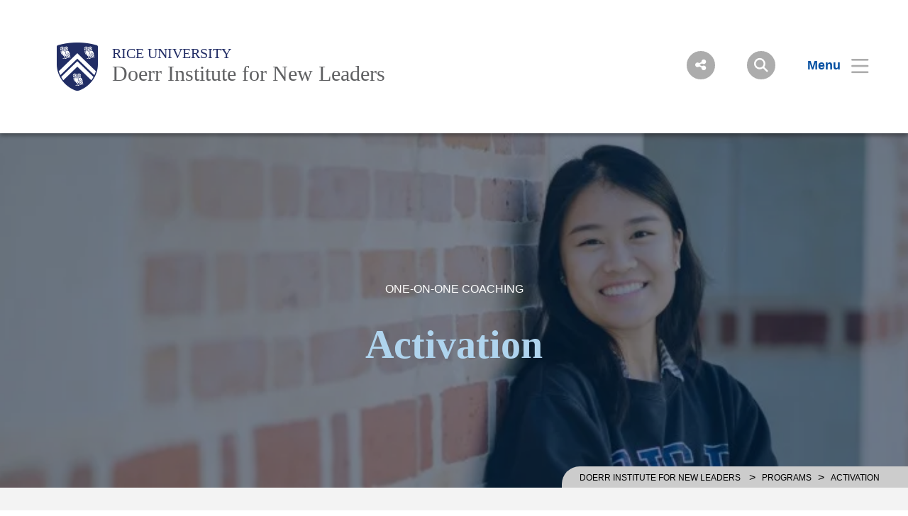

--- FILE ---
content_type: text/html; charset=UTF-8
request_url: https://doerr.rice.edu/programs/activation
body_size: 8722
content:
<!DOCTYPE html>
<html lang="en" dir="ltr" prefix="content: http://purl.org/rss/1.0/modules/content/  dc: http://purl.org/dc/terms/  foaf: http://xmlns.com/foaf/0.1/  og: http://ogp.me/ns#  rdfs: http://www.w3.org/2000/01/rdf-schema#  schema: http://schema.org/  sioc: http://rdfs.org/sioc/ns#  sioct: http://rdfs.org/sioc/types#  skos: http://www.w3.org/2004/02/skos/core#  xsd: http://www.w3.org/2001/XMLSchema# ">
  <head>
    <meta charset="utf-8" />
<meta name="description" content="Identify and reach your individualized goals through one-on-one coaching" />
<link rel="canonical" href="https://doerr.rice.edu/programs/activation" />
<link rel="shortlink" href="https://doerr.rice.edu/programs/activation" />
<meta property="og:site_name" content="DOERR | Rice University" />
<meta property="og:url" content="https://doerr.rice.edu/programs/activation" />
<meta property="og:title" content="Activation" />
<meta property="og:description" content="Identify and reach your individualized goals through one-on-one coaching" />
<meta property="og:image" content="https://doerr.rice.edu/sites/g/files/bxs3016/files/2020-05/20180420_doerr_0853.jpg" />
<meta property="og:image:url" content="https://doerr.rice.edu/sites/g/files/bxs3016/files/2020-05/20180420_doerr_0853.jpg" />
<meta property="og:image:secure_url" content="https://doerr.rice.edu/sites/g/files/bxs3016/files/2020-05/20180420_doerr_0853.jpg" />
<meta name="twitter:description" content="Identify and reach your individualized goals through one-on-one coaching" />
<meta name="google-site-verification" content="-5Kk0NsKqzujxs9iKveOdtUPqjKDx0X-lWe7daELsHg" />
<meta name="Generator" content="Drupal 10 (https://www.drupal.org)" />
<meta name="MobileOptimized" content="width" />
<meta name="HandheldFriendly" content="true" />
<meta name="viewport" content="width=device-width, initial-scale=1.0" />
<link rel="icon" href="/sites/g/files/bxs3016/files/favicon.ico" type="image/vnd.microsoft.icon" />
<script>window.a2a_config=window.a2a_config||{};a2a_config.callbacks=[];a2a_config.overlays=[];a2a_config.templates={};</script>

    <title>Activation | DOERR | Rice University</title>
      <link rel="preload" href="https://staticws.b-cdn.net/assets/fonts/TrajanPro/TrajanPro-Regular.woff2" as="font" type="font/woff2" crossorigin>
      <link rel="preload" href="https://staticws.b-cdn.net/assets/fonts/Copernicus/Copernicus Book/Book.woff2" as="font" type="font/woff2" crossorigin>
      <link rel="preload" href="https://staticws.b-cdn.net/assets/fonts/Mallory/Mallory Book/Book.woff2" as="font" type="font/woff2" crossorigin>
      <link rel="preload" href="https://staticws.b-cdn.net/assets/fonts/Copernicus/Copernicus Bold/Bold.woff2" as="font" type="font/woff2" crossorigin>
      <link rel="preload" href="https://staticws.b-cdn.net/assets/fonts/Mallory/Mallory Bold/Bold.woff2" as="font" type="font/woff2" crossorigin>
      <link rel="stylesheet" media="all" href="/sites/g/files/bxs3016/files/css/css_5OV4HUUTRW3VufoLr2xG7kqVtwkOUBCatpxgjsgFv48.css?delta=0&amp;language=en&amp;theme=adm_rice&amp;include=eJw9y0EOgCAMBdELEXskUmk1jdBPoAu5vQuNu5dJhkUC7Iv4w3YMeCSWlocVpbNi55rKpWKBkbkUDDE4_XoXdUlzzdBGO09NAdSwnoNvONqiaa1XzV9_AEw_MAM" />
<link rel="stylesheet" media="all" href="https://kit.fontawesome.com/c22e70c3df.css" />
<link rel="stylesheet" media="all" href="https://cdn.jsdelivr.net/npm/@accessible360/accessible-slick@1.0.1/slick/slick.min.css" />
<link rel="stylesheet" media="all" href="https://cdn.jsdelivr.net/npm/@accessible360/accessible-slick@1.0.1/slick/accessible-slick-theme.min.css" />
<link rel="stylesheet" media="all" href="https://cdn.jsdelivr.net/npm/@fancyapps/fancybox@3.5.7/dist/jquery.fancybox.min.css" />
<link rel="stylesheet" media="all" href="https://cdn.jsdelivr.net/npm/plyr@3.7.2/dist/plyr.css" />
<link rel="stylesheet" media="all" href="/themes/custom/adm_rice/assets/css/app.css" />
<link rel="stylesheet" media="all" href="/themes/custom/adm_rice/assets/css/extra.css" />

    <script type="application/json" data-drupal-selector="drupal-settings-json">{"path":{"baseUrl":"\/","pathPrefix":"","currentPath":"node\/656","currentPathIsAdmin":false,"isFront":false,"currentLanguage":"en"},"pluralDelimiter":"\u0003","suppressDeprecationErrors":true,"ajaxPageState":{"libraries":"eJxdi1EOwyAMQy-EmiOhlKSIjeAK8lFu306dJq0_lv1ss4iD2yT-mmXraB5YLPaSlHLFyjWkt0px9MgpoUtBo5-7L9okZCBXjc6Z8iXPvPCLj39oYczharTy0OBA9bJf3YEGmzSK7Z_tzU_aWkO8","theme":"adm_rice","theme_token":null},"ajaxTrustedUrl":[],"gtag":{"tagId":"","consentMode":false,"otherIds":[],"events":[],"additionalConfigInfo":[]},"gtm":{"tagId":null,"settings":{"data_layer":"dataLayer","include_classes":false,"allowlist_classes":"google\nnonGooglePixels\nnonGoogleScripts\nnonGoogleIframes","blocklist_classes":"customScripts\ncustomPixels","include_environment":false,"environment_id":"","environment_token":""},"tagIds":["GTM-MK9VC83"]},"ckeditorAccordion":{"accordionStyle":{"collapseAll":1,"keepRowsOpen":null,"animateAccordionOpenAndClose":1,"openTabsWithHash":1,"allowHtmlInTitles":0}},"user":{"uid":0,"permissionsHash":"1afeb1232609ddb4cd6d3df10d60aa94c67972c9d0f713bbd7ab70436fd4c403"}}</script>
<script src="/sites/g/files/bxs3016/files/js/js_7CShLR13vnh59N8WyFFGg5LTCMjZj3VAwAPQI3A95sg.js?scope=header&amp;delta=0&amp;language=en&amp;theme=adm_rice&amp;include=eJxdi0EKgDAMBD9UzJPKmsRQbRsoOejvFRRBL8PMwkIkHP0gPDItw3skSMujsJJVn1ETbyolfGQw-5DinV67L9olmbtVzQEju_DvCSv279hOvb4x6Q"></script>
<script src="https://cdn.jsdelivr.net/npm/@accessible360/accessible-slick@1.0.1/slick/slick.min.js"></script>
<script src="https://cdn.jsdelivr.net/npm/focus-visible@5.2.0/dist/focus-visible.min.js"></script>
<script src="https://cdn.jsdelivr.net/npm/@fancyapps/fancybox@3.5.7/dist/jquery.fancybox.min.js"></script>
<script src="https://cdn.jsdelivr.net/npm/selectric@1.13.0/public/jquery.selectric.min.js"></script>
<script src="https://cdn.jsdelivr.net/npm/plyr@3.7.2/dist/plyr.polyfilled.min.js"></script>
<script src="/themes/custom/adm_rice/assets/js/app.js?v=10.5.3" async></script>
<script src="/sites/g/files/bxs3016/files/js/js_u4JDIH-fxH2VZTHqLI1yhaMKOaCBYJQHcZwFhwHuIak.js?scope=header&amp;delta=7&amp;language=en&amp;theme=adm_rice&amp;include=eJxdi0EKgDAMBD9UzJPKmsRQbRsoOejvFRRBL8PMwkIkHP0gPDItw3skSMujsJJVn1ETbyolfGQw-5DinV67L9olmbtVzQEju_DvCSv279hOvb4x6Q"></script>
<script src="/themes/custom/adm_rice/assets/js/extras.js?v=10.5.3" defer></script>
<script src="/modules/contrib/google_tag/js/gtag.js?t4kddr"></script>
<script src="/modules/contrib/google_tag/js/gtm.js?t4kddr"></script>

        </head>
  <body class="path-node page-node-type-page">
    <a href="#main-content" class="visually-hidden skip-to-content">
      Skip to main content
    </a>
    <noscript><iframe src="https://www.googletagmanager.com/ns.html?id=GTM-MK9VC83"
                  height="0" width="0" style="display:none;visibility:hidden"></iframe></noscript>

      <div class="dialog-off-canvas-main-canvas" data-off-canvas-main-canvas>
      <header class="header">
  	<div class="header__content content-mobile">
  		<div id="block-headercustomcss">
  
    
      
  <div>
    <div class="visually-hidden">Body</div>
              <div><style type="text/css">
  /* Sitewide Header Custom CSS - DO NOT DELETE */
  /*** WARNING: DO NOT EDIT UNLESS APPROVED BY 
    WEB DEVELOPMENT + DIGITAL STRATEGY,
    OFFICE OF PUBLIC AFFAIRS, RICE UNIVERSITY ***/

  /* RICE BRAND COLOR PALETTE - DO NOT EDIT OR DELETE */
  /* See brand.rice.edu for more guidance on 2024 Rice brand guidelines. */
  :root {
    --uni-blue: #00205b;
    --uni-gray: #7c7e7f;
    --light-blue-gray: #adc7dc;
    --light-gray: #e0e2e6;
    --bright-blue: #9fddf9;
    --medium-blue: #4d9ad4;
    --rich-blue: #0a509e;
    --midnight-blue: #13133e;
    --dark-gray: #44474f;
    --dark-blue-gray: #303b61;
    --warm-yellow: #e9a139;
    --brick-red: #c04829;
    --burgundy: #68132e;
    --shadow-purple: #362e52;
    --leaf-emerald: #005b50;
    --tree-green: #00432c;
    --grass-green: #359245;
    --bright-green: #a5c151;

    /* CUSTOM */
    --accent-dark-green: #697e2f;
    --alt-bright-green: #9caf60;
    --accent-bright-green: #a4c055;
    --active-bright-green: #a5c155;
    --accent-mauve: #79747e;
    --font-baby-blue: #afd4ee;
    --accent-light-blue: #cfeefc;
    --font-black: #222;
    --off-white: #f7f7f7;
    --border-light-gray: #ccc;
    --bright-orange: #ff5225;
  }

  /* Toolbar Admin */
  #toolbar-administration .toolbar-tab a {
    font-size: small;
  }
  .dialog-off-canvas-main-canvas {
    overflow: hidden;
  }

  /* Video */
  .video-embed-field-responsive-video {
    margin-bottom: 2rem !important;
  }
  .video,
  .video-embed {
    width: 100%;
    position: relative;
    padding: 0 0 1.5rem;
  }
  /* iFrame */
  iframe,
  .ckeditor iframe,
  .page-body__content iframe {
    max-width: 100%;
    aspect-ratio: 16 / 9;
    position: relative;
    min-height: auto;
    height: -webkit-fill-available !important;
    margin: 0 auto;
    padding: 0;
    border-radius: 1rem;
  }

  #helpful-links .grid-3 .col h1 strong {
    color: var(--accent-bright-green);
  }

  /* Accordion */
  .ckeditor-accordion-container > dl dd {
    padding: 25px 25px 0px;
  }
  .ckeditor-accordion-container > dl dt > a:hover {
    background-color: #44474f;
  }
  .ckeditor-accordion-container > dl dt > a {
    padding: 20px 15px 20px 50px;
    background-color: #0a509e;
    border-bottom: 1px solid #303b61;
    font-size: 20px;
  }
  .ckeditor ol,
  .ckeditor ul,
  .page-body__content ol,
  .page-body__content ul {
    padding-bottom: 1.5rem;
  }

  .ckeditor ol li,
  .ckeditor ul li,
  .page-body__content ol li,
  .page-body__content ul li {
    font-size: 20px;
    line-height: 1.25;
  }

  .ckeditor-accordion-container {
    margin-bottom: 1rem;
  }
  /* New Table */

  table {
    border: 1px solid #ccc;
    border-collapse: collapse;
    margin: 1rem 0 2rem;
    padding: 0;
    width: 100%;
    table-layout: fixed;
    font-family: "MalloryBook";
  }

  table caption {
    font-size: 1.5em;
    margin: 0.5em 0 0.75em;
  }

  table tr {
    background-color: #f8f8f8;
    border: 1px solid #ddd;
    padding: 0.35em;
  }

  table th,
  table td {
    padding: 0.625em;
    text-align: left;
    font-size: 1.125rem;
    vertical-align: top;
  }

  table th {
    font-size: 0.9rem;
    letter-spacing: 0.25em;
    padding: 1rem;
    text-transform: uppercase;
    color: #fff;
    background-color: #44474f;
  }
  table tbody tr:nth-of-type(odd) {
    background-color: #ffffff;
  }

  table tbody tr:nth-of-type(even) {
    background-color: rgba(224, 226, 230, 0.3);
  }

  @media screen and (max-width: 600px) {
    table {
      border: 0;
    }

    table caption {
      font-size: 1.3em;
    }

    table thead {
      border: none;
      clip: rect(0 0 0 0);
      height: 1px;
      margin: -1px;
      overflow: hidden;
      padding: 0;
      position: absolute;
      width: 1px;
    }

    table tr {
      border-bottom: 3px solid #ddd;
      display: block;
      margin-bottom: 0.625em;
    }

    table td {
      border-bottom: 1px solid #ddd;
      display: block;
      font-size: 0.85rem;
      text-align: right;
    }

    table td::before {
      /*
          * aria-label has no advantage, it won't be read inside a table
          content: attr(aria-label);
          */
      content: attr(data-label);
      float: left;
      font-weight: bold;
      text-transform: uppercase;
      padding: 5px;
      margin-right: 5px;
      background-color: #44474f;
      color: #fff;
    }

    table td:last-child {
      border-bottom: 0;
    }
  }

  /* Breadcrumbs */
  nav.breadcrumbs {
    padding: 4px 40px 4px 25px;
    background-color: #ccc;
    border-radius: 25px 0 0 0;
  }
  nav.breadcrumbs a {
    color: #000;
  }
  nav.breadcrumbs span,
  nav.breadcrumbs span:not(.separator):last-of-type {
    color: #000;
  }
  /* Titles (Headers) */
  .page-body__content h1 {
    font-size: 2.75rem;
    margin-bottom: 1rem;
    font-family: CopernicusMedium, serif;
    color: #00205b;
  }
  .page-body__content h2 {
    font-size: 2.25rem;
    margin-bottom: 1rem;
    font-family: CopernicusMedium, serif;
    color: #0a509e;
  }
  .page-body__content h3 {
    font-size: 2rem;
    margin-bottom: 0.75rem;
    font-family: CopernicusMedium, serif;
    color: #00205b;
  }
  .page-body__content h4 {
    font-size: 1.75rem;
    margin-bottom: 0.75rem;
    font-family: CopernicusMedium, serif;
    color: #0a509e;
  }
  .page-body__content h5 {
    font-size: 1.5rem;
    margin-bottom: 0.5rem;
    font-family: CopernicusMedium, serif;
    color: #00205b;
  }
  .page-body__content h6 {
    font-size: 1.25rem;
    margin-bottom: 0.5rem;
    font-family: CopernicusMedium, serif;
    color: #0a509e;
  }
  .article__body h1 {
    font-size: 2.75rem;
    margin-bottom: 1rem;
    font-family: CopernicusMedium, serif;
    color: #00205b;
  }
  .article__body h2 {
    font-size: 2.25rem;
    margin-bottom: 1rem;
    font-family: CopernicusMedium, serif;
    color: #0a509e;
  }
  .article__body h3 {
    font-size: 2rem;
    margin-bottom: 0.75rem;
    font-family: CopernicusMedium, serif;
    color: #00205b;
  }
  .article__body h4 {
    font-size: 1.75rem;
    margin-bottom: 0.75rem;
    font-family: CopernicusMedium, serif;
    color: #0a509e;
  }
  .article__body h5 {
    font-size: 1.5rem;
    margin-bottom: 0.5rem;
    font-family: CopernicusMedium, serif;
    color: #00205b;
  }
  .article__body h6 {
    font-size: 1.25rem;
    margin-bottom: 0.5rem;
    font-family: CopernicusMedium, serif;
    color: #0a509e;
  }

  .page-body__content p {
    padding-bottom: 1em;
  }

  .menu--items {
    top: 12em !important;
  }

  .menu__sub-toggle {
    padding: 0.5em 0 0 0 !important;
  }

  .button__text {
    font-size: 1.25em;
    font-weight: 600;
  }

  .alert {
    padding: 0.75em;
  }

  form.webform-submission-form label {
    margin-right: 1em;
  }

  form.webform-submission-form {
    padding-top: 0;
  }

  .webform-confirmation__message {
    padding: 4em 2em;
    font-size: 1.5em;
  }

  .h1,
  h1 {
    line-height: 1.5;
  }

  .call-to-action:after,
  a.call-to-action:after,
  a.call-to-action:link:after,
  a.call-to-action:visited:after {
    content: "\f061";
    font-family: fontawesome;
    margin-left: 0.5em;
    color: #f16d0e;
    font-weight: bold;
  }
  a.call-to-action,
  a.call-to-action:link,
  a.call-to-action {
    font-size: 2.5rem;
    color: #f16d0e;
    font-weight: bold;
  }
  h3.call-to-action-h3 {
    line-height: 0;
  }
  h3 > a,
  h3 > a:hover,
  h3 > a:visited {
    font-size: 2.5rem !important;
    color: #f16d0e !important;
    font-weight: bold !important;
  }
  h3 {
    font-size: 2.5rem;
  }
  #block-studentgainvideo > h2 {
    text-align: center !important;
    font-size: 3rem;
    font-family: "CopernicusBook", serif;
    color: #555;
    font-weight: bold;
  }
  a.menu__item.active {
    color: #ed8928;
  }
  .mb-5 {
    margin-top: 2% !important;
    margin-bottom: 2% !important;
  }
  .h2,
  h2 {
    margin: 0;
    font-family: CopernicusBook, serif;
    font-size: 3.5rem;
    line-height: 1.1875;
  }
  .call-to-action-small:after,
  a.call-to-action-small:after,
  a.call-to-action-small:link:after,
  a.call-to-action-small:visited:after {
    content: "\f061";
    font-family: fontawesome;
    margin-left: 0.5em;
    color: #f16d0e;
    font-weight: bold;
    text-decoration: none;
  }
  a.call-to-action-small,
  a.call-to-action-small:link,
  a.call-to-action-small {
    font-size: 1.25rem;
    color: #f16d0e;
    font-weight: bold;
    text-decoration: none;
  }
  h3.call-to-action-h3 {
    line-height: 0;
  }
  h3 > a.call-to-action-small,
  h3 > a.call-to-action-small:hover,
  h3 > a.call-to-action-small:visited {
    font-size: 1.25rem !important;
    color: #f16d0e !important;
    font-weight: bold !important;
    text-decoration: none;
  }
  .three-col-text p {
    padding-top: 1em;
  }

  .article__author-contact .center-items {
    justify-content: left;
    padding-left: 0;
  }
  .article__author-address.col {
    padding-left: 0.5em;
  }
</style>
<script>
  var elements = document.getElementsByTagName("a");
  for (var i = 0; i < elements.length; i++) {
    if (elements[i].className == "menu__item") {
      if (window.location.href == elements[i].href) {
        elements[i].classList.add("active");
      }
    }
  }
</script>
</div>
          </div>

  </div><div id="block-headercustomcssbuttons">
  
    
      
  <div>
    <div class="visually-hidden">Body</div>
              <div><style type="text/css">
  .page-body__content a.apply {
    border: 2px solid #ffffff;
    background-color: #f16d0e;
    color: #ffffff;
    padding: 1em 1.25em;
    text-decoration: none;
    text-transform: uppercase;
    border-radius: 8px;
    font-size: 24px;
    cursor: pointer;
    text-align: center;
    font-weight: bold;
  }

  .page-body__content a.apply:hover {
    background-color: #ffffff;
    color: #f16d0e;
    font-weight: bold;
    border: 2px solid #f16d0e;
  }

  .page-body__content a.apply:active {
    background-color: #f16d0e;
    color: #ffffff;
    font-weight: bold;
    border: 2px solid #f16d0e;
  }

  .page-body__content a.apply:visited {
    border: 2px solid #f16d0e;
    background-color: #f16d0e;
    color: #ffffff;
    font-weight: bold;
  }
  /*blue*/
  .page-body__content a.apply-blue {
    border: 2px solid #ffffff;
    background-color: var(--rich-blue);
    color: #ffffff;
    padding: 1rem 1.25rem;
    text-decoration: none;
    text-transform: capitalize;
    border-radius: 8px;
    font-size: 1.0625em;
    cursor: pointer;
    text-align: center;
    font-weight: bold;
    letter-spacing: 0.025em;
  }

  .page-body__content a.apply-blue:hover {
    background-color: #ffffff;
    color: var(--rich-blue);
    font-weight: bold;
    border: 2px solid var(--rich-blue);
  }

  .page-body__content a.apply-blue:active {
    background-color: var(--rich-blue);
    color: #ffffff;
    font-weight: bold;
    border: 2px solid var(--rich-blue);
  }

  .page-body__content a.apply-blue:visited {
    border: 2px solid var(--rich-blue);
    background-color: var(--rich-blue);
    color: #ffffff;
    font-weight: bold;
  }
  /*green*/
  .page-body__content a.apply-green {
    border: 2px solid #ffffff;
    background-color: var(--accent-bright-green);
    color: #ffffff;
    padding: 1rem 1.25rem;
    text-decoration: none;
    text-transform: capitalize;
    border-radius: 8px;
    font-size: 1.0625em;
    cursor: pointer;
    text-align: center;
    font-weight: bold;
    letter-spacing: 0.025em;
  }

  .page-body__content a.apply-green:hover {
    background-color: #ffffff;
    color: var(--accent-bright-green);
    font-weight: bold;
    border: 2px solid var(--accent-bright-green);
  }

  .page-body__content a.apply-green:active {
    background-color: var(--accent-bright-green);
    color: #ffffff;
    font-weight: bold;
    border: 2px solid var(--accent-bright-green);
  }

  .page-body__content a.apply-green:visited {
    border: 2px solid var(--accent-bright-green);
    background-color: var(--accent-bright-green);
    color: #ffffff;
    font-weight: bold;
  }

  .link-card {
    position: relative;
    min-height: 175px;
    width: 100%;
    text-align: center;
  }
</style>
</div>
          </div>

  </div>              <div class="fl logo-container">
          <figure class="lockup">

        
        <a class="inline-block" href="https://www.rice.edu" title="Rice University Shield"><img class="lockup__image" src="/sites/g/files/bxs3016/files/2019-08/Shield.png" alt="Shield"></a>

        <div class="lockup__text">

                    
                    
                    
          <a class="lockup__parent" href="https://www.rice.edu" >Rice University</a>

          <a class="lockup__child1" href="/" >Doerr Institute for New Leaders</a>
                  </div>
      </figure>
        </div>
      
<div class="fr menu-box">
  <nav class="menu menu--header">
    <button id="share-button" class="menu__share-btn menu__item button button--round button--small share-fade" title="Social Menu" >
       <i class="button__icon button__icon--center icon icon-social"></i>
    </button>
    <div class="menu__share">
      <a href="https://www.linkedin.com/company/doerrinstitute" class="button__icon-row icon icon-linkdin" tabindex="-1" title="Linked In"></a>      <a href="https://www.facebook.com/doerrinstitute/" class="button__icon-row icon icon-fb" tabindex="-1" title="Facebook"></a>      <a href="https://www.youtube.com/riceuniversity" class="button__icon-row icon icon-yt" tabindex="-1" title="YouTube"></a>      <a href="https://twitter.com/doerrinstitute?lang=en" class="button__icon-row icon icon-twitter" tabindex="-1" title="Twitter"></a>      <a href="https://www.instagram.com/doerrinstitute/?hl=en" class="button__icon-row icon icon-instagram" tabindex="-1" title="Instagram"></a>          </div>
    <button id="search-button" class="menu__search-btn menu__item button button--round button--round button--small share-fade" title="Search">
      <i class="button__icon button__icon--center icon icon-search"></i>
    </button>
    <!--a id="login-button" class="share-fade menu__item button button--inline" title="Login">
      <span class="button__text hide@s">Login</span><i class="icon icon-login"></i>
    </a-->
    <button id="menu-button" class="hide@m menu__item button button--inline menu-button menu-end" title="Menu" aria-expanded="false" aria-label="Open Menu" aria-controls="site-nav">
      <span class="button__text">Menu</span><i class="icon icon-menu" aria-hidden="true"></i>
    </button>
    <div class="inline@m hide menu--mobile-icon tar">
      <button id="menu-button-mobile" class="menu__item button menu-button" title="Mobile Menu">
        <i class="icon icon-menu"></i>
      </button>
      <button id="close-button-mobile" class="menu__item hideim button close-button menu__close-button-mobile" title="Close">
        <i class="icon icon-close"></i>
      </button>
    </div>
  </nav>
</div>
<div class="menu__search">
  <div class="search hidden-sm">
    <form action="https://search.rice.edu" name="gs" method="get">
      <label class="hidden" for="p">Search Form</label>
      <input class="search-box" name="q" type="text" id="p" title="search engine" aria-label="Search Terms" size="20" maxlength="255" placeholder="Search..." tabindex="-1">
      <button title="Search" class="search-button" type="submit" name="tab" value="Search" tabindex="-1"></button>
      <button id="search-close" class="search-close-button" type="button" tabindex="-1"></button>
    </form>
  </div>
</div>

<nav role="navigation" aria-labelledby="block-mainnav-menu" id="block-mainnav">
            
  <h2 class="visually-hidden" id="block-mainnav-menu">Main Nav</h2>
  

        

<div class="menu--nav">
  <script>
   (function() {
     var cx = '014332935913219502104:djq0abwo2eq';
     var gcse = document.createElement('script');
     gcse.type = 'text/javascript';
     gcse.async = true;
     gcse.src = 'https://cse.google.com/cse.js?cx=' + cx;
     var s = document.getElementsByTagName('script')[0];
     s.parentNode.insertBefore(gcse, s);
   })();
</script>
<gcse:searchresults-only></gcse:searchresults-only>

  <div class="menu--items" aria-hidden="false">
    <button class="menu__back hide@m">&lt; back</button>
                      <ul region="header" class="menu--main">
                            <li class="menu menu__sub-toggle">
                          <button aria-expanded="false" tabindex="-1">About</button>
                                                  <ul class="menu--sub hide@m">
                            <li class="menu__sub-items">
                                <a href="/about" tabindex="-1" data-drupal-link-system-path="node/481">Our Mission</a>
                    </li>
                                      <li class="menu__sub-items"><button class="arrow" tabindex="-1">Our Team</button>
                      <ul class="menu__bottom" tabindex="-1">
                  <li class="menu__bottom-items">
                        <a href="/studentambassadors" tabindex="-1" data-drupal-link-system-path="node/576">Student Ambassadors</a>
                    </li>
                  <li class="menu__bottom-items">
                        <a href="/people/staff" tabindex="-1" data-drupal-link-system-path="node/556">Rice Staff</a>
                    </li>
                  <li class="menu__bottom-items">
                        <a href="/people/fellows" tabindex="-1" data-drupal-link-system-path="node/671">Fellows</a>
                    </li>
                  <li class="menu__bottom-items">
                        <a href="/people/faculty-advisory-board" tabindex="-1" data-drupal-link-system-path="node/591">Faculty Advisory Board</a>
                    </li>
                  <li class="menu__bottom-items">
                        <a href="/people/external-board" tabindex="-1" data-drupal-link-system-path="node/561">External Board</a>
                    </li>
                  <li class="menu__bottom-items">
                        <a href="https://ricedoerr.az1.qualtrics.com/jfe/form/SV_8AoH1zB4VFUBArj" target="_blank" tabindex="-1">Apply to Be a Doerr Coach</a>
                    </li>
              </ul>
    
          </li>
                                      <li class="menu__sub-items">
                                <a href="/contact" tabindex="-1" data-drupal-link-system-path="node/736">Contact Us</a>
                    </li>
                        </ul>
    
                      </li>
                  <li class="menu menu__sub-toggle">
                          <button onclick="location.href='/programs'" tabindex="-1">Student Programs</button>
                                  </li>
                  <li class="menu menu__sub-toggle">
                          <button onclick="location.href='/becomeacoach'" tabindex="-1">CoachRICE for Professionals</button>
                                  </li>
                  <li class="menu menu__sub-toggle">
                          <button onclick="location.href='/research'" tabindex="-1">Leadership Lab</button>
                                  </li>
                  <li class="menu menu__sub-toggle">
                          <button onclick="location.href='/measurement'" tabindex="-1">Measurement Course</button>
                                  </li>
                  <li class="menu menu__sub-toggle">
                          <button onclick="location.href='/carnegie'" tabindex="-1">Carnegie Classification</button>
                                  </li>
                  <li class="menu menu__sub-toggle">
                          <button aria-expanded="false" tabindex="-1">Resources</button>
                                                  <ul class="menu--sub hide@m">
                            <li class="menu__sub-items"><button class="arrow" tabindex="-1">For Faculty and Staff</button>
                      <ul class="menu__bottom" tabindex="-1">
                  <li class="menu__bottom-items">
                        <a href="/work-coach" tabindex="-1" data-drupal-link-system-path="node/621">Obtain a Coach</a>
                    </li>
              </ul>
    
          </li>
                                      <li class="menu__sub-items">
                                <a href="/news" tabindex="-1" data-drupal-link-system-path="node/761">News</a>
                    </li>
                                      <li class="menu__sub-items">
                                <a href="/important-dates" tabindex="-1" data-drupal-link-system-path="node/496">Calendar</a>
                    </li>
                                      <li class="menu__sub-items">
                                <a href="/programs-alumni" tabindex="-1" data-drupal-link-system-path="node/1481">For Alumni</a>
                    </li>
                                      <li class="menu__sub-items">
                                <a href="/publications" tabindex="-1" data-drupal-link-system-path="node/746">Publications</a>
                    </li>
                                      <li class="menu__sub-items">
                                <a href="/recommended-resume-language" title="Recommended Resume Language for students" tabindex="-1" data-drupal-link-system-path="node/731">Recommended Resume Language</a>
                    </li>
                                      <li class="menu__sub-items">
                                <a href="/resources/faqs" tabindex="-1" data-drupal-link-system-path="node/636">Frequently Asked Questions</a>
                    </li>
                        </ul>
    
                      </li>
                  <li class="menu menu__sub-toggle">
                          <button onclick="location.href='/solutions'" tabindex="-1">Doerr Leadership Solutions</button>
                                  </li>
                  <li class="menu menu__sub-toggle">
                          <button onclick="location.href='https://riceconnect.rice.edu/donation/support-doerr'" tabindex="-1">Support the Institute</button>
                                  </li>
                    </ul>
  
  </div>
  <button id="close-button" class="hide@m menu__item hideim button button--inline close-button menu__close-button" title="Close">
    <span class="button__text">Close</span><i class="icon icon-close"></i>
  </button>
</div>





  </nav>
<div class="menu--image" style="background-image: linear-gradient( rgba(0,0,0,.6), rgba(0,0,0,.6) ), url('/sites/g/files/bxs3016/files/styles/banner_extra_large_1600xauto/public/2020-02/rice_doerr_savage_header_triad_1920x1080%20%281%29_0.jpg.jpeg?itok=U-iecbWo');"  id="block-menubackground">
  </div>
<div id="block-hubspottrackingcode">
  
    
      
  <div>
    <div class="visually-hidden">Body</div>
              <div><!-- Start of HubSpot Embed Code -->

<script type="text/javascript" id="hs-script-loader" async defer src="//js.hs-scripts.com/48499324.js"></script>
<!-- End of HubSpot Embed Code --></div>
          </div>

  </div>
  	</div>
	</header>


<main id="main-content" role="main">

  

    <div>
    <div data-drupal-messages-fallback class="hidden"></div><div id="block-adm-rice-content">
  
    
      <div data-history-node-id="656" about="/programs/activation" class="container">

  
  

      <div class="hero" >
      <div class="hero__image image-background" style="background-image: url('/sites/g/files/bxs3016/files/styles/banner_extra_large_1600xauto/public/2024-01/5.png.jpeg?itok=Ml9r8Mgq');">
        <div class="overlay overlay--extraDark">
          <div class="hero__title overlay__content overlay__content--center">

                          <p>ONE-ON-ONE COACHING  </p>
            
            <h1>
            <div><strong>Activation</strong></div>
      </h1>
          </div>
        </div>

                  <nav class="hero__breadcrumbs breadcrumbs">
                                          <a href="/">Doerr Institute for New Leaders </a>
                <span class="separator">&gt;</span>
                                                        <a href="/programs">Programs</a>
                <span class="separator">&gt;</span>
                                                        <span>ACTIVATION</span>
                                    </nav>
        
      </div>
      

              <div class="color-bg-gray-ultraLight">
          <div class="grid-mw--1200 hero__footer">
            
            <div><p>Define your leadership style and start your leadership journey</p>
</div>
      
          </div>
        </div>
          </div>
  
      <nav class="menu menu--quick">
    
      <div>
              <div><a href="/programs" class="menu__item">Student Programs </a></div>
              <div><a href="https://doerr.rice.edu/programs/catalyst" class="menu__item">Catalyst Workshops</a></div>
              <div><a href="/programs/synthesis" class="menu__item">Synthesis Group Coaching</a></div>
              <div><a href="/programs/leadership-cohorts" class="menu__item">Leadership Cohorts</a></div>
          </div>
  
  </nav>
  
  

      <div class="grid-mw--1080 ph@m-5">
      <div class="page-body__content">
        
            <div><h2>What is <strong>Activation</strong>?</h2>

<p><br>
<strong>Our personalized coaching program provides students with the unique opportunity to work directly with experienced leadership coaches—empowering them to step confidently into leadership roles on campus and beyond.&nbsp;</strong>Activation offers personalized one-on-one coaching throughout the semester, an emotional intelligence assessment, and a co-created leader development plan tailored to help you reach your goals.&nbsp;</p>

<p><strong>Activation includes:&nbsp;&nbsp;</strong></p>

<ul>
	<li>One-on-one sessions with a professional leadership coach over the course of a semester <em>(one 90-minute session and three 60-minute sessions).</em></li>
	<li>Emotional intelligence assessment, report and debrief</li>
	<li>Co-created leadership plan to help you grow as a leader including leadership goals and strategies&nbsp;to achieve them</li>
	<li>Flexible hours! Sessions are based on your schedule</li>
	<li>Virtual or in-person</li>
</ul>

<p><strong>New to Doerr?&nbsp;</strong><br>
Activation is a great way to learn about yourself as a leader and articulate your vision for how you want to lead at Rice. It can be a great way to think "big-picture" about how you want to grow and make an impact.&nbsp;<br>
<em>Students are only permitted to take Activation once during their Rice career with the exception of <a data-entity-substitution="canonical" data-entity-type="node" data-entity-uuid="0dc6c471-4b2e-451a-9fe6-339ca33131bc" href="/node/576">Student Ambassadors.</a></em></p>

<p><strong>Already taken Doerr programs?</strong><br>
Activation is perfect for evaluating where you currently are as a leader and what your next steps should be. You're also encouraged to bring real leadership context to coaching sessions, so completing Activation while in a formal leadership position can have a huge impact.<br>
&nbsp;</p>

<h4>Spring 2026 Registration is Open!</h4>

<p>Spots fill quickly—secure your place now to get first access to the Spring 2026 programs.<br>
Deadline: January 30th</p>

<p><strong>Questions?</strong> Contact&nbsp;<a href="mailto:leadership@rice.edu" tabindex="-1">leadership@rice.edu</a>.<br>
&nbsp;</p>

<p><a class="apply-green" href="https://ricedoerr.az1.qualtrics.com/jfe/form/SV_02PN8zgJiKgYCjj" title="Student Program Registration Page">Register</a>&nbsp;<br>
&nbsp;</p>

<p><em>If you are interested in completing a second semester of Activation, you can apply for the Doerr Institute's student leadership program,&nbsp;<a data-entity-substitution="canonical" data-entity-type="node" data-entity-uuid="4df6932c-de69-4007-aaf1-a42f26c6cdb6" href="/node/606">Student Ambassadors</a></em></p>
</div>
      
      </div>
    </div>
  
  
</div>



  </div>
  </div>


</main>

  <footer class="footer">
    <div class="footer__content grid">
                    <div class="tal tac@l col col-5 col@xl-3 col@ml">
                                  <a class="footer__logo" href="https://www.rice.edu/"><img class="image-responsive" src="/sites/g/files/bxs3016/files/2019-07/Rice_University_Horizontal_Blue.svg" alt="Rice University Logo"></a>
                </div>
          <div class="footer--content-box col@ml footer__footer-menu">
    <nav class="footer__menu menu menu--footer tal tac@m">
                                    <a href="/" class="menu__item footer__menu" data-drupal-link-system-path="&lt;front&gt;">Home</a>
                  <a href="/about" class="menu__item footer__menu" data-drupal-link-system-path="node/481">About</a>
                  <a href="/people" class="menu__item footer__menu" data-drupal-link-system-path="node/30">Team</a>
                  <a href="/programs" class="menu__item footer__menu" data-drupal-link-system-path="node/2276">Programs</a>
                  
      <a href="#" class="menu__item fr">BACK TO TOP</a>
    </nav>

    
        <hr class="hide block@ml">
      <div class="footer__address">
        <p>6100 Main St., Houston, TX 77005-1827&nbsp;<span class="hide@s">|</span></p>

<p>Mailing Address: P.O. Box 1892, Houston, TX 77251-1892 <span class="hide@s">|</span></p>

<p>713-348-0000 | <a href="https://privacy.rice.edu/"><strong>Privacy Policy</strong></a> | <a href="https://rice.edu/campus-carry">Campus Carry</a></p>

      </div>
    </div>
  
    </div>
  </footer>


  </div>

    

    <script src="https://static.addtoany.com/menu/page.js" defer></script>
<script src="/sites/g/files/bxs3016/files/js/js_FpbuNAM7EStpr9B1V0yflDb8T1L1HuT_XI5TlucwTNY.js?scope=footer&amp;delta=1&amp;language=en&amp;theme=adm_rice&amp;include=eJxdi0EKgDAMBD9UzJPKmsRQbRsoOejvFRRBL8PMwkIkHP0gPDItw3skSMujsJJVn1ETbyolfGQw-5DinV67L9olmbtVzQEju_DvCSv279hOvb4x6Q"></script>
<script src="/modules/contrib/ckeditor_accordion/js/accordion.frontend.min.js?t4kddr"></script>
<script src="/sites/g/files/bxs3016/files/js/js_yvwHSDSiMXdmK4Ax6I4NVlk3Vszb6Papq9huFzU67b0.js?scope=footer&amp;delta=3&amp;language=en&amp;theme=adm_rice&amp;include=eJxdi0EKgDAMBD9UzJPKmsRQbRsoOejvFRRBL8PMwkIkHP0gPDItw3skSMujsJJVn1ETbyolfGQw-5DinV67L9olmbtVzQEju_DvCSv279hOvb4x6Q"></script>

  </body>
</html>
